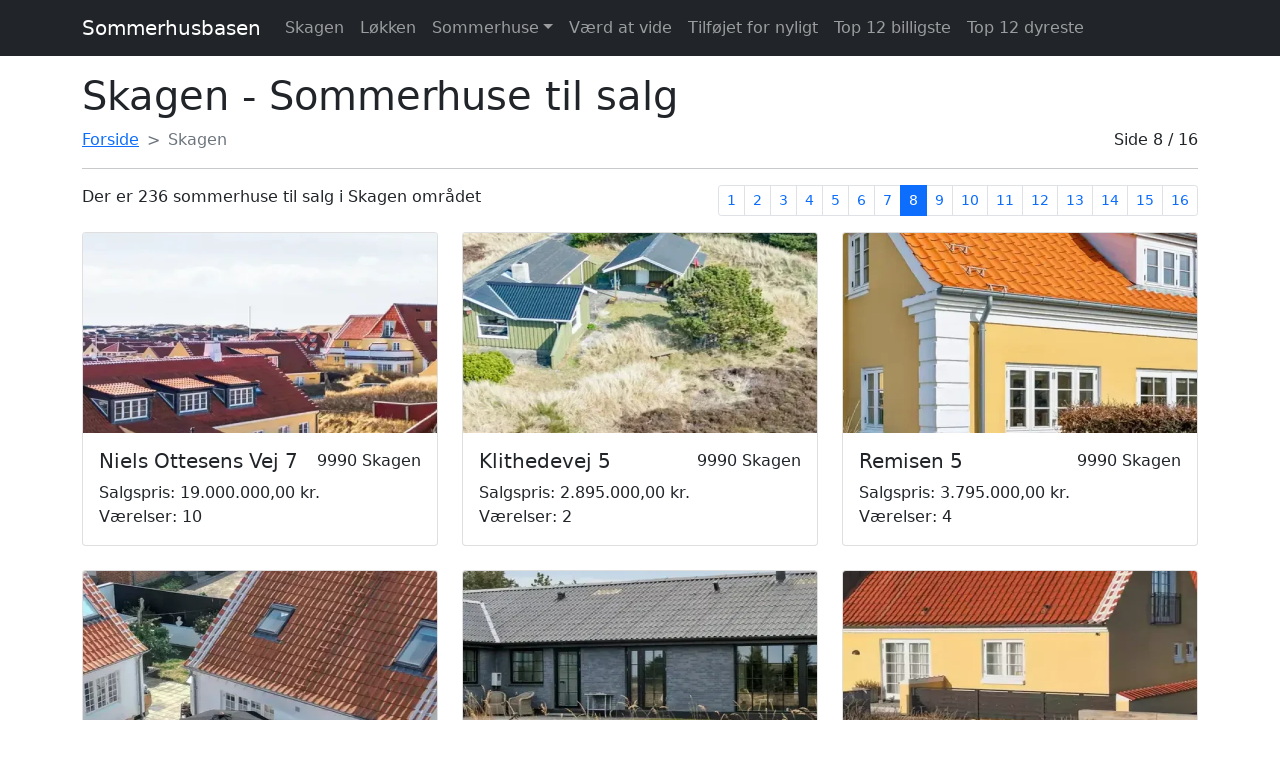

--- FILE ---
content_type: text/html; charset=utf-8
request_url: https://www.sommerhusbasen.dk/skagen/side/8
body_size: 2436
content:
<!doctype html>
<html lang="en">
  <head>
    <meta charset="utf-8">
    <meta name="viewport" content="width=device-width, initial-scale=1">
    <meta name="description" content="
                Oversigt over de 236 sommerhuse der er til salg i Skagen. Der er link direkte til hver mægler. Klik nu og se.
        ">
    <title>
                         Skagen sommerhuse til salg -
              Side 8 / 16 - 
          Klik og se om et af de 236 sommerhuse i Skagen området er noget for dig
                </title>
            <link rel="canonical" href="https://www.sommerhusbasen.dk/skagen
">
    
    <link href="/bootstrap.css" rel="stylesheet">

    
    <!--  -->
    <meta name="theme-color" content="#7952b3">
    
  </head>
  <body>
      <nav class="navbar navbar-expand-md navbar-dark fixaed-top bg-dark">
        <div class="container">
          <a class="navbar-brand" href="/">Sommerhusbasen</a>
          <button class="navbar-toggler" type="button" data-bs-toggle="collapse" data-bs-target="#navbarCollapse" aria-controls="navbarCollapse" aria-expanded="false" aria-label="Toggle navigation">
            <span class="navbar-toggler-icon"></span>
          </button>
          <div class="collapse navbar-collapse" id="navbarCollapse">
            <ul class="navbar-nav me-auto mb-2 mb-md-0">
                <li class="nav-item">
                  <a class="nav-link" href="/skagen">Skagen</a>
                </li>
                <li class="nav-item">
                    <a class="nav-link" href="/løkken">Løkken</a>
                </li>
                                                                                                                                                                                                                              <li class="nav-item dropdown">
                    <a class="nav-link dropdown-toggle" href="#" id="dropdown" data-bs-toggle="dropdown" aria-expanded="false">Sommerhuse</a>
                    <ul class="dropdown-menu" aria-labelledby="dropdown">
                                                    <li class="nav-item">
                                <a class="dropdown-item" href="/blåvand">Blåvand</a>
                            </li>
                                                      <li class="nav-item">
                                <a class="dropdown-item" href="/blokhus">Blokhus</a>
                            </li>
                                                      <li class="nav-item">
                                <a class="dropdown-item" href="/fano">Fanø</a>
                            </li>
                                                      <li class="nav-item">
                                <a class="dropdown-item" href="/fjerritslev">Fjerritslev</a>
                            </li>
                                                      <li class="nav-item">
                                <a class="dropdown-item" href="/hedensted">Hedensted</a>
                            </li>
                                                      <li class="nav-item">
                                <a class="dropdown-item" href="/henne-strand">Henne Strand</a>
                            </li>
                                                      <li class="nav-item">
                                <a class="dropdown-item" href="/kerteminde">Kerteminde</a>
                            </li>
                                                      <li class="nav-item">
                                <a class="dropdown-item" href="/løkken">Løkken</a>
                            </li>
                                                      <li class="nav-item">
                                <a class="dropdown-item" href="/lønstrup">Lønstrup</a>
                            </li>
                                                      <li class="nav-item">
                                <a class="dropdown-item" href="/saltum">Saltum</a>
                            </li>
                                                      <li class="nav-item">
                                <a class="dropdown-item" href="/skagen">Skagen</a>
                            </li>
                                                      <li class="nav-item">
                                <a class="dropdown-item" href="/tisvildeleje">Tisvildeleje</a>
                            </li>
                                                      <li class="nav-item">
                                <a class="dropdown-item" href="/tversted">Tversted</a>
                            </li>
                                                      <li class="nav-item">
                                <a class="dropdown-item" href="/vejers-strand">Vejers Strand</a>
                            </li>
                                                    <li class="nav-item">
                              <a class="dropdown-item" href="/alle-byer">All byer</a>
                          </li>
                    </ul>
              </li>
              <li class="nav-item">
                <a class="nav-link" href="/guides">Værd at vide</a>
            </li>
          <li class="nav-item">
                <a class="nav-link" href="/sommerhuse-tilføjet-for-nyligt" >Tilføjet for nyligt</a>
              </li>
              <li class="nav-item">
                <a class="nav-link" href="/de-billigste-sommerhuse" >Top 12 billigste</a>
              </li>
              <li class="nav-item">
                <a class="nav-link" href="/de-dyreste-sommerhuse" >Top 12 dyreste</a>
              </li>
            </ul>
            <!--  -->
          </div>
        </div>
      </nav>

    <div class="container py-3">

        <main>
            <h1>Skagen - Sommerhuse til salg</h1>

<div class="float-end">
    Side
            8
         / 16
</div>

<nav style="--bs-breadcrumb-divider: '>';" aria-label="breadcrumb">
  <ol class="breadcrumb" itemscope itemtype="https://schema.org/BreadcrumbList">
    <li class="breadcrumb-item" itemprop="itemListElement" itemscope itemtype="https://schema.org/ListItem"><a href="/" itemprop="item"><span itemprop="name">Forside</span></a>
        <meta itemprop="position" content="1" />
    </li>
    <li class="breadcrumb-item active" aria-current="page" itemprop="itemListElement" itemscope itemtype="https://schema.org/ListItem"><span itemprop="name">Skagen</span>
        <meta itemprop="position" content="2" />
    </li>
  </ol>
</nav>
<hr>

<div class="clearfix">
    <div class="float-end">
        <nav aria-label="Page navigation">
    <ul class="pagination pagination-sm">
                                                        <li class="page-item"><a class="page-link" href="/skagen">1</a></li>
                                                                                    <li class="page-item"><a class="page-link" href="/skagen/side/2">2</a></li>
                                                                                    <li class="page-item"><a class="page-link" href="/skagen/side/3">3</a></li>
                                                                                    <li class="page-item"><a class="page-link" href="/skagen/side/4">4</a></li>
                                                                                    <li class="page-item"><a class="page-link" href="/skagen/side/5">5</a></li>
                                                                                    <li class="page-item"><a class="page-link" href="/skagen/side/6">6</a></li>
                                                                                    <li class="page-item"><a class="page-link" href="/skagen/side/7">7</a></li>
                                                                                                            <li class="page-item active"><a class="page-link" href="javascript:void(0);">8</a></li>
                                                                                                        <li class="page-item"><a class="page-link" href="/skagen/side/9">9</a></li>
                                                                                    <li class="page-item"><a class="page-link" href="/skagen/side/10">10</a></li>
                                                                                    <li class="page-item"><a class="page-link" href="/skagen/side/11">11</a></li>
                                                                                    <li class="page-item"><a class="page-link" href="/skagen/side/12">12</a></li>
                                                                                    <li class="page-item"><a class="page-link" href="/skagen/side/13">13</a></li>
                                                                                    <li class="page-item"><a class="page-link" href="/skagen/side/14">14</a></li>
                                                                                    <li class="page-item"><a class="page-link" href="/skagen/side/15">15</a></li>
                                                                                    <li class="page-item"><a class="page-link" href="/skagen/side/16">16</a></li>
                                        </ul>
</nav>
    </div>
    <p>Der er 236 sommerhuse til salg i Skagen området</p>
</div>

<div id="houses">
    <div class="d-flex justify-content-center m-5">
      <div class="spinner-border" role="status">
        <span class="visually-hidden">Henter sommerhuse ...</span>
      </div>
    </div>
</div>


<div class="clearfix">
    <div class="float-end">
        <nav aria-label="Page navigation">
    <ul class="pagination pagination-sm">
                                                        <li class="page-item"><a class="page-link" href="/skagen">1</a></li>
                                                                                    <li class="page-item"><a class="page-link" href="/skagen/side/2">2</a></li>
                                                                                    <li class="page-item"><a class="page-link" href="/skagen/side/3">3</a></li>
                                                                                    <li class="page-item"><a class="page-link" href="/skagen/side/4">4</a></li>
                                                                                    <li class="page-item"><a class="page-link" href="/skagen/side/5">5</a></li>
                                                                                    <li class="page-item"><a class="page-link" href="/skagen/side/6">6</a></li>
                                                                                    <li class="page-item"><a class="page-link" href="/skagen/side/7">7</a></li>
                                                                                                            <li class="page-item active"><a class="page-link" href="javascript:void(0);">8</a></li>
                                                                                                        <li class="page-item"><a class="page-link" href="/skagen/side/9">9</a></li>
                                                                                    <li class="page-item"><a class="page-link" href="/skagen/side/10">10</a></li>
                                                                                    <li class="page-item"><a class="page-link" href="/skagen/side/11">11</a></li>
                                                                                    <li class="page-item"><a class="page-link" href="/skagen/side/12">12</a></li>
                                                                                    <li class="page-item"><a class="page-link" href="/skagen/side/13">13</a></li>
                                                                                    <li class="page-item"><a class="page-link" href="/skagen/side/14">14</a></li>
                                                                                    <li class="page-item"><a class="page-link" href="/skagen/side/15">15</a></li>
                                                                                    <li class="page-item"><a class="page-link" href="/skagen/side/16">16</a></li>
                                        </ul>
</nav>
    </div>
</div>

    <p>Skagen er en lille, charmerende by beliggende i det nordligste Danmark, hvor Kattegat og Skagerrak mødes. Byen er kendt for sin smukke natur og sin historie som et vigtigt fiskerisamfund. I dag er Skagen også et populært turistmål, takket være sin dejlige strand, der er perfekt til både badning og vandreture langs kysten.

Derudover findes der også et par interessante museer i byen, såsom Skagen Museum, der fortæller om områdets historie og kultur. Derudover findes der også et par spændende seværdigheder i nærheden, såsom Grenen, hvor man kan stå med en fod på hver side af Kattegat og Skagerrak, og Skagen Odde National Park, hvor man kan nyde den smukke natur og se mange forskellige fuglearter.

Alt i alt er Skagen en dejlig by, hvor man kan slappe af ved stranden, nyde den smukke natur og lære om områdets historie og kultur.</p>

        </main>

        <footer class="my-5 pt-5 text-muted text-center text-small">
            <p class="mb-1">&copy; 2000-2026 Sommerhusbasen.dk</p>
            <ul class="list-inline">
            </ul>
        </footer>

    </div>

    <script async src="/bootstrap.js"></script>

    
            <script type="text/javascript">
    		
    function load(target, url) {
      var r = new XMLHttpRequest();
      r.open("GET", url, true);
      r.onreadystatechange = function () {
        if (r.readyState != 4 || r.status != 200) return;
        target.innerHTML = r.responseText;
      };
      r.send();
    }

    load(document.getElementById('houses'), '/houses/5?page=8');

    	</script>
    
	
    <script async src="https://www.googletagmanager.com/gtag/js?id=G-MGQSBRKYFH"></script>
    <script>
      window.dataLayer = window.dataLayer || [];
      function gtag(){dataLayer.push(arguments);}
      gtag('js', new Date());

      gtag('config', 'G-MGQSBRKYFH');
    </script>


    
  <script defer src="https://static.cloudflareinsights.com/beacon.min.js/vcd15cbe7772f49c399c6a5babf22c1241717689176015" integrity="sha512-ZpsOmlRQV6y907TI0dKBHq9Md29nnaEIPlkf84rnaERnq6zvWvPUqr2ft8M1aS28oN72PdrCzSjY4U6VaAw1EQ==" data-cf-beacon='{"version":"2024.11.0","token":"9d65d738a4c34d0d9a566c5a0e84e2ac","r":1,"server_timing":{"name":{"cfCacheStatus":true,"cfEdge":true,"cfExtPri":true,"cfL4":true,"cfOrigin":true,"cfSpeedBrain":true},"location_startswith":null}}' crossorigin="anonymous"></script>
</body>
</html>


--- FILE ---
content_type: text/html; charset=utf-8
request_url: https://www.sommerhusbasen.dk/houses/5?page=8
body_size: 1885
content:
<div class="row" data-masonry='{"percentPosition": true }'>

  
            <div class="col-sm-6 col-lg-4 mb-4">
            <div class="card">
                <a href="/skagen/niels-ottesens-vej-7">
                  <img class="bd-placeholder-img card-img-top" src="https://res.cloudinary.com/dilh5bk24/sommerhusbasen/ba97d9028f2954762a2de0d7d07589bd" alt="" height="200" width="334">
                </a>
                <!-- <svg class="bd-placeholder-img card-img-top" width="100%" height="200" xmlns="http://www.w3.org/2000/svg" role="img" aria-label="Placeholder: Image cap" preserveAspectRatio="xMidYMid slice" focusable="false"><title>Niels Ottesens Vej 7</title><rect width="100%" height="100%" fill="#868e96"/><text x="50%" y="50%" fill="#dee2e6" dy=".3em">Image cap</text></svg> -->
                <div class="card-body">
                  <div class="float-end">9990
                                                    Skagen
                                          </div>
                  <h5 class="card-title"><a href="/skagen/niels-ottesens-vej-7" class="text-decoration-none text-dark">Niels Ottesens Vej 7</a></h5>
                  <p class="card-text">
                      Salgspris: 19.000.000,00 kr.<br/>
                                              Værelser: 10<br/>
                  </p>
                </div>
            </div>
        </div>

            <div class="col-sm-6 col-lg-4 mb-4">
            <div class="card">
                <a href="/skagen/klithedevej-5">
                  <img class="bd-placeholder-img card-img-top" src="https://res.cloudinary.com/dilh5bk24/sommerhusbasen/7ae47e72c2cdf16029b34239ac83e1c2" alt="" height="200" width="334">
                </a>
                <!-- <svg class="bd-placeholder-img card-img-top" width="100%" height="200" xmlns="http://www.w3.org/2000/svg" role="img" aria-label="Placeholder: Image cap" preserveAspectRatio="xMidYMid slice" focusable="false"><title>Klithedevej 5</title><rect width="100%" height="100%" fill="#868e96"/><text x="50%" y="50%" fill="#dee2e6" dy=".3em">Image cap</text></svg> -->
                <div class="card-body">
                  <div class="float-end">9990
                                                    Skagen
                                          </div>
                  <h5 class="card-title"><a href="/skagen/klithedevej-5" class="text-decoration-none text-dark">Klithedevej 5</a></h5>
                  <p class="card-text">
                      Salgspris: 2.895.000,00 kr.<br/>
                                              Værelser: 2<br/>
                  </p>
                </div>
            </div>
        </div>

            <div class="col-sm-6 col-lg-4 mb-4">
            <div class="card">
                <a href="/skagen/remisen-5">
                  <img class="bd-placeholder-img card-img-top" src="https://res.cloudinary.com/dilh5bk24/sommerhusbasen/fd4c6dbcaeb4046d9b1172daac7190cc" alt="" height="200" width="334">
                </a>
                <!-- <svg class="bd-placeholder-img card-img-top" width="100%" height="200" xmlns="http://www.w3.org/2000/svg" role="img" aria-label="Placeholder: Image cap" preserveAspectRatio="xMidYMid slice" focusable="false"><title>Remisen 5</title><rect width="100%" height="100%" fill="#868e96"/><text x="50%" y="50%" fill="#dee2e6" dy=".3em">Image cap</text></svg> -->
                <div class="card-body">
                  <div class="float-end">9990
                                                    Skagen
                                          </div>
                  <h5 class="card-title"><a href="/skagen/remisen-5" class="text-decoration-none text-dark">Remisen 5</a></h5>
                  <p class="card-text">
                      Salgspris: 3.795.000,00 kr.<br/>
                                              Værelser: 4<br/>
                  </p>
                </div>
            </div>
        </div>

            <div class="col-sm-6 col-lg-4 mb-4">
            <div class="card">
                <a href="/skagen/c-s-møllers-vej-7a">
                  <img class="bd-placeholder-img card-img-top" src="https://res.cloudinary.com/dilh5bk24/sommerhusbasen/0fce603049f8cc02c9f60ed2649172ed" alt="" height="200" width="334">
                </a>
                <!-- <svg class="bd-placeholder-img card-img-top" width="100%" height="200" xmlns="http://www.w3.org/2000/svg" role="img" aria-label="Placeholder: Image cap" preserveAspectRatio="xMidYMid slice" focusable="false"><title>C. S. Møllers Vej 7A</title><rect width="100%" height="100%" fill="#868e96"/><text x="50%" y="50%" fill="#dee2e6" dy=".3em">Image cap</text></svg> -->
                <div class="card-body">
                  <div class="float-end">9990
                                                    Skagen
                                          </div>
                  <h5 class="card-title"><a href="/skagen/c-s-møllers-vej-7a" class="text-decoration-none text-dark">C. S. Møllers Vej 7A</a></h5>
                  <p class="card-text">
                      Salgspris: 6.400.000,00 kr.<br/>
                                              Værelser: 6<br/>
                  </p>
                </div>
            </div>
        </div>

            <div class="col-sm-6 col-lg-4 mb-4">
            <div class="card">
                <a href="/skagen/dødningebakken-3">
                  <img class="bd-placeholder-img card-img-top" src="https://res.cloudinary.com/dilh5bk24/sommerhusbasen/1bb44ae17439d5772b86abd5e7e5eec5" alt="" height="200" width="334">
                </a>
                <!-- <svg class="bd-placeholder-img card-img-top" width="100%" height="200" xmlns="http://www.w3.org/2000/svg" role="img" aria-label="Placeholder: Image cap" preserveAspectRatio="xMidYMid slice" focusable="false"><title>Dødningebakken 3</title><rect width="100%" height="100%" fill="#868e96"/><text x="50%" y="50%" fill="#dee2e6" dy=".3em">Image cap</text></svg> -->
                <div class="card-body">
                  <div class="float-end">9990
                                                    Skagen
                                          </div>
                  <h5 class="card-title"><a href="/skagen/dødningebakken-3" class="text-decoration-none text-dark">Dødningebakken 3</a></h5>
                  <p class="card-text">
                      Salgspris: 4.600.000,00 kr.<br/>
                                              Værelser: 7<br/>
                  </p>
                </div>
            </div>
        </div>

            <div class="col-sm-6 col-lg-4 mb-4">
            <div class="card">
                <a href="/skagen/sommervej-8">
                  <img class="bd-placeholder-img card-img-top" src="https://res.cloudinary.com/dilh5bk24/sommerhusbasen/7eb84c459a84b3889de704648bc24132" alt="" height="200" width="334">
                </a>
                <!-- <svg class="bd-placeholder-img card-img-top" width="100%" height="200" xmlns="http://www.w3.org/2000/svg" role="img" aria-label="Placeholder: Image cap" preserveAspectRatio="xMidYMid slice" focusable="false"><title>Sommervej 8</title><rect width="100%" height="100%" fill="#868e96"/><text x="50%" y="50%" fill="#dee2e6" dy=".3em">Image cap</text></svg> -->
                <div class="card-body">
                  <div class="float-end">9990
                                                    Skagen
                                          </div>
                  <h5 class="card-title"><a href="/skagen/sommervej-8" class="text-decoration-none text-dark">Sommervej 8</a></h5>
                  <p class="card-text">
                      Salgspris: 18.500.000,00 kr.<br/>
                                              Værelser: 6<br/>
                  </p>
                </div>
            </div>
        </div>

            <div class="col-sm-6 col-lg-4 mb-4">
            <div class="card">
                <a href="/skagen/glentevej-2">
                  <img class="bd-placeholder-img card-img-top" src="https://res.cloudinary.com/dilh5bk24/sommerhusbasen/1eae9689705399436d3ed4799adc797a" alt="" height="200" width="334">
                </a>
                <!-- <svg class="bd-placeholder-img card-img-top" width="100%" height="200" xmlns="http://www.w3.org/2000/svg" role="img" aria-label="Placeholder: Image cap" preserveAspectRatio="xMidYMid slice" focusable="false"><title>Glentevej 2</title><rect width="100%" height="100%" fill="#868e96"/><text x="50%" y="50%" fill="#dee2e6" dy=".3em">Image cap</text></svg> -->
                <div class="card-body">
                  <div class="float-end">9990
                                                    Skagen
                                          </div>
                  <h5 class="card-title"><a href="/skagen/glentevej-2" class="text-decoration-none text-dark">Glentevej 2</a></h5>
                  <p class="card-text">
                      Salgspris: 1.620.000,00 kr.<br/>
                                              Værelser: 3<br/>
                  </p>
                </div>
            </div>
        </div>

            <div class="col-sm-6 col-lg-4 mb-4">
            <div class="card">
                <a href="/skagen/chr-møllers-vej-6f">
                  <img class="bd-placeholder-img card-img-top" src="https://res.cloudinary.com/dilh5bk24/sommerhusbasen/deb7425bd6d12d3dc28fd5936a31eb57" alt="" height="200" width="334">
                </a>
                <!-- <svg class="bd-placeholder-img card-img-top" width="100%" height="200" xmlns="http://www.w3.org/2000/svg" role="img" aria-label="Placeholder: Image cap" preserveAspectRatio="xMidYMid slice" focusable="false"><title>Chr. Møllers Vej 6F</title><rect width="100%" height="100%" fill="#868e96"/><text x="50%" y="50%" fill="#dee2e6" dy=".3em">Image cap</text></svg> -->
                <div class="card-body">
                  <div class="float-end">9990
                                                    Skagen
                                          </div>
                  <h5 class="card-title"><a href="/skagen/chr-møllers-vej-6f" class="text-decoration-none text-dark">Chr. Møllers Vej 6F</a></h5>
                  <p class="card-text">
                      Salgspris: 1.245.000,00 kr.<br/>
                                              Værelser: 3<br/>
                  </p>
                </div>
            </div>
        </div>

            <div class="col-sm-6 col-lg-4 mb-4">
            <div class="card">
                <a href="/skagen/gl-kirkesti-45">
                  <img class="bd-placeholder-img card-img-top" src="https://res.cloudinary.com/dilh5bk24/sommerhusbasen/a77347d498999de51eb444dd84a2c46c" alt="" height="200" width="334">
                </a>
                <!-- <svg class="bd-placeholder-img card-img-top" width="100%" height="200" xmlns="http://www.w3.org/2000/svg" role="img" aria-label="Placeholder: Image cap" preserveAspectRatio="xMidYMid slice" focusable="false"><title>Gl. Kirkesti 45</title><rect width="100%" height="100%" fill="#868e96"/><text x="50%" y="50%" fill="#dee2e6" dy=".3em">Image cap</text></svg> -->
                <div class="card-body">
                  <div class="float-end">9990
                                                    Skagen
                                          </div>
                  <h5 class="card-title"><a href="/skagen/gl-kirkesti-45" class="text-decoration-none text-dark">Gl. Kirkesti 45</a></h5>
                  <p class="card-text">
                      Salgspris: 14.500.000,00 kr.<br/>
                                              Værelser: 7<br/>
                  </p>
                </div>
            </div>
        </div>

            <div class="col-sm-6 col-lg-4 mb-4">
            <div class="card">
                <a href="/skagen/danevej-42">
                  <img class="bd-placeholder-img card-img-top" src="https://res.cloudinary.com/dilh5bk24/sommerhusbasen/74603b8c39cf0c4d2d0011c0243042ad" alt="" height="200" width="334">
                </a>
                <!-- <svg class="bd-placeholder-img card-img-top" width="100%" height="200" xmlns="http://www.w3.org/2000/svg" role="img" aria-label="Placeholder: Image cap" preserveAspectRatio="xMidYMid slice" focusable="false"><title>Danevej 42</title><rect width="100%" height="100%" fill="#868e96"/><text x="50%" y="50%" fill="#dee2e6" dy=".3em">Image cap</text></svg> -->
                <div class="card-body">
                  <div class="float-end">9990
                                                    Skagen
                                          </div>
                  <h5 class="card-title"><a href="/skagen/danevej-42" class="text-decoration-none text-dark">Danevej 42</a></h5>
                  <p class="card-text">
                      Salgspris: 1.940.000,00 kr.<br/>
                                              Værelser: 4<br/>
                  </p>
                </div>
            </div>
        </div>

            <div class="col-sm-6 col-lg-4 mb-4">
            <div class="card">
                <a href="/skagen/oddevej-5a">
                  <img class="bd-placeholder-img card-img-top" src="https://res.cloudinary.com/dilh5bk24/sommerhusbasen/e2ca1f7f9e472c63b6cf4e089a002d23" alt="" height="200" width="334">
                </a>
                <!-- <svg class="bd-placeholder-img card-img-top" width="100%" height="200" xmlns="http://www.w3.org/2000/svg" role="img" aria-label="Placeholder: Image cap" preserveAspectRatio="xMidYMid slice" focusable="false"><title>Oddevej 5A</title><rect width="100%" height="100%" fill="#868e96"/><text x="50%" y="50%" fill="#dee2e6" dy=".3em">Image cap</text></svg> -->
                <div class="card-body">
                  <div class="float-end">9990
                                                    Skagen
                                          </div>
                  <h5 class="card-title"><a href="/skagen/oddevej-5a" class="text-decoration-none text-dark">Oddevej 5A</a></h5>
                  <p class="card-text">
                      Salgspris: 5.500.000,00 kr.<br/>
                                              Værelser: 13<br/>
                  </p>
                </div>
            </div>
        </div>

            <div class="col-sm-6 col-lg-4 mb-4">
            <div class="card">
                <a href="/skagen/tranevej-60">
                  <img class="bd-placeholder-img card-img-top" src="https://res.cloudinary.com/dilh5bk24/sommerhusbasen/41f611ad9db274b2d6c4ca0603db2869" alt="" height="200" width="334">
                </a>
                <!-- <svg class="bd-placeholder-img card-img-top" width="100%" height="200" xmlns="http://www.w3.org/2000/svg" role="img" aria-label="Placeholder: Image cap" preserveAspectRatio="xMidYMid slice" focusable="false"><title>Tranevej 60</title><rect width="100%" height="100%" fill="#868e96"/><text x="50%" y="50%" fill="#dee2e6" dy=".3em">Image cap</text></svg> -->
                <div class="card-body">
                  <div class="float-end">9990
                                                    Skagen
                                          </div>
                  <h5 class="card-title"><a href="/skagen/tranevej-60" class="text-decoration-none text-dark">Tranevej 60</a></h5>
                  <p class="card-text">
                      Salgspris: 2.495.000,00 kr.<br/>
                                              Værelser: 5<br/>
                  </p>
                </div>
            </div>
        </div>

            <div class="col-sm-6 col-lg-4 mb-4">
            <div class="card">
                <a href="/skagen/carl-johansens-vej-25b">
                  <img class="bd-placeholder-img card-img-top" src="https://res.cloudinary.com/dilh5bk24/sommerhusbasen/d2cfdf1b384ca013525060f429953cf0" alt="" height="200" width="334">
                </a>
                <!-- <svg class="bd-placeholder-img card-img-top" width="100%" height="200" xmlns="http://www.w3.org/2000/svg" role="img" aria-label="Placeholder: Image cap" preserveAspectRatio="xMidYMid slice" focusable="false"><title>Carl Johansens Vej 25B</title><rect width="100%" height="100%" fill="#868e96"/><text x="50%" y="50%" fill="#dee2e6" dy=".3em">Image cap</text></svg> -->
                <div class="card-body">
                  <div class="float-end">9990
                                                    Skagen
                                          </div>
                  <h5 class="card-title"><a href="/skagen/carl-johansens-vej-25b" class="text-decoration-none text-dark">Carl Johansens Vej 25B</a></h5>
                  <p class="card-text">
                      Salgspris: 1.095.000,00 kr.<br/>
                                              Værelser: 2<br/>
                  </p>
                </div>
            </div>
        </div>

            <div class="col-sm-6 col-lg-4 mb-4">
            <div class="card">
                <a href="/skagen/hotel-skagen-strand-69">
                  <img class="bd-placeholder-img card-img-top" src="https://res.cloudinary.com/dilh5bk24/sommerhusbasen/4e0d1c4b180d47831f83cde6b9466394" alt="" height="200" width="334">
                </a>
                <!-- <svg class="bd-placeholder-img card-img-top" width="100%" height="200" xmlns="http://www.w3.org/2000/svg" role="img" aria-label="Placeholder: Image cap" preserveAspectRatio="xMidYMid slice" focusable="false"><title>Hotel Skagen Strand 69</title><rect width="100%" height="100%" fill="#868e96"/><text x="50%" y="50%" fill="#dee2e6" dy=".3em">Image cap</text></svg> -->
                <div class="card-body">
                  <div class="float-end">9990
                                                    Skagen
                                          </div>
                  <h5 class="card-title"><a href="/skagen/hotel-skagen-strand-69" class="text-decoration-none text-dark">Hotel Skagen Strand 69</a></h5>
                  <p class="card-text">
                      Salgspris: 160.000,00 kr.<br/>
                                              Værelser: 3<br/>
                  </p>
                </div>
            </div>
        </div>

            <div class="col-sm-6 col-lg-4 mb-4">
            <div class="card">
                <a href="/skagen/havbakken-18">
                  <img class="bd-placeholder-img card-img-top" src="https://res.cloudinary.com/dilh5bk24/sommerhusbasen/5c8b77fb05f709ea97b4942d3882ed35" alt="" height="200" width="334">
                </a>
                <!-- <svg class="bd-placeholder-img card-img-top" width="100%" height="200" xmlns="http://www.w3.org/2000/svg" role="img" aria-label="Placeholder: Image cap" preserveAspectRatio="xMidYMid slice" focusable="false"><title>Havbakken 18</title><rect width="100%" height="100%" fill="#868e96"/><text x="50%" y="50%" fill="#dee2e6" dy=".3em">Image cap</text></svg> -->
                <div class="card-body">
                  <div class="float-end">9990
                                                    Skagen
                                          </div>
                  <h5 class="card-title"><a href="/skagen/havbakken-18" class="text-decoration-none text-dark">Havbakken 18</a></h5>
                  <p class="card-text">
                      Salgspris: 13.000.000,00 kr.<br/>
                                              Værelser: 6<br/>
                  </p>
                </div>
            </div>
        </div>

    
</div>
